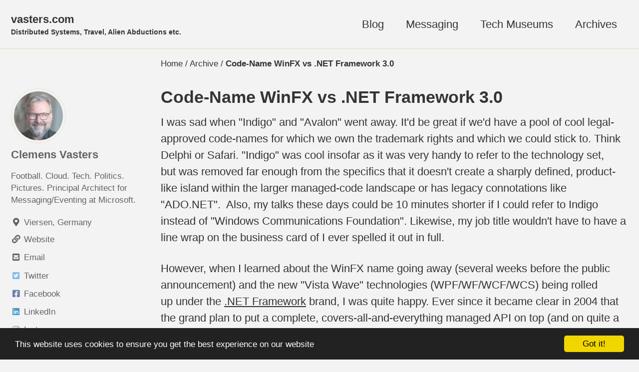

--- FILE ---
content_type: text/html
request_url: https://vasters.com/archive/Code-Name-WinFX-Vs-NET-Framework-30.html
body_size: 12370
content:
<!doctype html>
<html lang="en" class="no-js">
  <!-- Begin Cookie Consent plugin by Silktide - http://silktide.com/cookieconsent -->
<script type="text/javascript">
    window.cookieconsent_options = {"message":"This website uses cookies to ensure you get the best experience on our website","dismiss":"Got it!","learnMore":"More info","link":null,"theme":"dark-bottom"};
</script>

<script type="text/javascript" src="//cdnjs.cloudflare.com/ajax/libs/cookieconsent2/1.0.10/cookieconsent.min.js"></script>
<!-- End Cookie Consent plugin -->

<!--
  Minimal Mistakes Jekyll Theme 4.24.0 by Michael Rose
  Copyright 2013-2020 Michael Rose - mademistakes.com | @mmistakes
  Free for personal and commercial use under the MIT license
  https://github.com/mmistakes/minimal-mistakes/blob/master/LICENSE
-->

  <head>
    <meta charset="utf-8">

<!-- begin _includes/seo.html --><title>Code-Name WinFX vs .NET Framework 3.0 - vasters.com</title>
<meta name="description" content="I was sad when &quot;Indigo&quot; and &quot;Avalon&quot; went away. It&#39;d be great&nbsp;if we&#39;d&nbsp;have a pool of cool legal-approved code-names for which we own the trademark rights and which we could stick to.&nbsp;Think Delphi or Safari. &quot;Indigo&quot; was cool insofar as it was very handy to refer to the technology set, but&nbsp;was removed&nbsp;far&nbsp;enough from the specifics that it doesn&#39;t&nbsp;create a sharply defined, product-like island within the larger managed-code landscape or has legacy connotations&nbsp;like &quot;ADO.NET&quot;. &nbsp;Also, my talks these days could be 10 minutes shorter if I could refer to Indigo instead of &quot;Windows Communications Foundation&quot;. Likewise, my job title wouldn&#39;t have to&nbsp;have a line wrap on the business card of I ever spelled it out in full. However, when I learned about the WinFX name going away (several weeks before the public announcement) and the new &quot;Vista Wave&quot; technologies (WPF/WF/WCF/WCS) being&nbsp;rolled up&nbsp;under the&nbsp;.NET Framework&nbsp;brand, I was&nbsp;quite happy. Ever since it became clear in 2004 that the grand plan to&nbsp;put a complete,&nbsp;covers-all-and-everything&nbsp;managed API on top (and on quite a bit of the bottom) of everything Windows would have to wait until siginificantly after Vista and that&nbsp;therefore&nbsp;the Win16&gt;Win32&gt;WinFX continuity would not tell the true story, that name made only limited sense to stick to. The .NET Framework is the #1 choice for business applications and a well established brand. People refer to themselves as being &quot;dotnet&quot; developers. But even though the .NET Framework covers a lot of ground and &quot;Indigo&quot;, &quot;Avalon&quot;, &quot;InfoCard&quot;, and &quot;Workflow&quot; are&nbsp;overwhelmingly (or exclusively) managed-code based, there are still quite a few things in Windows Vista that still require using P/Invoke or COM/Interop from managed code or unmanaged code outright. That&#39;s not a problem.&nbsp;Something has to manage the managed code and there&#39;s no urgent need to rewrite entire subsystems to managed code if&nbsp;you only want to add or revise features.&nbsp; So now all the new stuff is now part of the .NET Framework. That is a good, good, good&nbsp;change. This says what it all is.  Admittedly confusing is the &quot;3.0&quot; bit. What we&#39;ll ship is a Framework 3.0 that rides on top of the 2.0 CLR and includes the 2.0 versions of the Base-Class Library, Windows Forms,&nbsp;and ASP.NET. It doesn&#39;t include the formerly-announced-as-to-be-part-of-3.0 technologies like VB9 (there&nbsp;you have the version number consistency flying out the window outright), C# 3.0, and&nbsp;LINQ. Personally, I think&nbsp;that it might&nbsp;be a tiny bit less confusing if the Framework had a version-number neutral name such as &quot;.NET Framework 2006&quot; which would allow&nbsp;doing what we do now with less potential for confusion, but only a tiny bit.&nbsp;Certainly not enough to&nbsp;stage a war over &quot;2006&quot; vs. &quot;3.0&quot;. It&#39;s a matter of project management&nbsp;reality and also one of platform predictability that the ASP.NET, or Windows Forms&nbsp;teams&nbsp;do not and should not ship a full major-version revision of their bits every year. They shipped Whidbey (2.0) in late 2005 and hence&nbsp;it&#39;s healthy for them&nbsp;to&nbsp;have boarded the scheduled-to-arrive-in-2007 boat heading to Orcas. We (the &quot;WinFX&quot; teams) subscribed to the Vista ship&nbsp;docking&nbsp;later this year and we bring great innovation which will be preinstalled on every copy of it. LINQ&nbsp;as well as&nbsp;VB9 and C# incorporating it on a language-level are very obviously Visual Studio bound and hence they are on the Orcas ferry as well. The .NET Framework is a steadily growing development platform that spans technologies from the Developer Division, Connected Systems, Windows Server, Windows Client, SQL Server, and other groups, and my gut feeling is that it will become the norm that it will be extended off-cycle from the Developer Division&#39;s&nbsp;Visual Studio and CLR releases. Whenever a big ship docks in the port, may it be Office, SQL, BizTalk, Windows Server, or Windows Client, and as more and more of the still-unmanaged Win32/Win64 surface area gets wrapped, augmented or replaced by managed-code APIs over time and entirely new things are added, there might be bits that&nbsp;fit into and update the Framework. &nbsp; So one sane way to think about the .NET Framework version number is that&nbsp;it merely labels the overall package and not the individual assemblies and components included within it. Up to 2.0&nbsp;everything was pretty synchronized, but&nbsp;given the ever-increasing scale of the thing, it&#39;s good to think of that being a lucky (even if intended) coindicence of scheduling. This surely isn&#39;t the first time that&nbsp;packages were versioned independently of their components. There was and is no reason for the ASP.NET team to gratuitously recompile their existing bits with a new version number just to have the GAC look pretty and to create the illusion that everything is new - and to break Visual Studio compatibility in the process. Of course, once we cover 100% of the Win32 surface area, we can rename it all into WinFX again ;-)&nbsp; (just kidding) [All the usual&nbsp;&quot;personal opinion&quot; disclaimers apply to this post] Update: Removed reference to &quot;Win64&quot;.">


  <meta name="author" content="Clemens Vasters">
  
  <meta property="article:author" content="Clemens Vasters">
  


<meta property="og:type" content="article">
<meta property="og:locale" content="en_US">
<meta property="og:site_name" content="vasters.com">
<meta property="og:title" content="Code-Name WinFX vs .NET Framework 3.0">
<meta property="og:url" content="https://vasters.com/archive/Code-Name-WinFX-Vs-NET-Framework-30.html">


  <meta property="og:description" content="I was sad when &quot;Indigo&quot; and &quot;Avalon&quot; went away. It&#39;d be great&nbsp;if we&#39;d&nbsp;have a pool of cool legal-approved code-names for which we own the trademark rights and which we could stick to.&nbsp;Think Delphi or Safari. &quot;Indigo&quot; was cool insofar as it was very handy to refer to the technology set, but&nbsp;was removed&nbsp;far&nbsp;enough from the specifics that it doesn&#39;t&nbsp;create a sharply defined, product-like island within the larger managed-code landscape or has legacy connotations&nbsp;like &quot;ADO.NET&quot;. &nbsp;Also, my talks these days could be 10 minutes shorter if I could refer to Indigo instead of &quot;Windows Communications Foundation&quot;. Likewise, my job title wouldn&#39;t have to&nbsp;have a line wrap on the business card of I ever spelled it out in full. However, when I learned about the WinFX name going away (several weeks before the public announcement) and the new &quot;Vista Wave&quot; technologies (WPF/WF/WCF/WCS) being&nbsp;rolled up&nbsp;under the&nbsp;.NET Framework&nbsp;brand, I was&nbsp;quite happy. Ever since it became clear in 2004 that the grand plan to&nbsp;put a complete,&nbsp;covers-all-and-everything&nbsp;managed API on top (and on quite a bit of the bottom) of everything Windows would have to wait until siginificantly after Vista and that&nbsp;therefore&nbsp;the Win16&gt;Win32&gt;WinFX continuity would not tell the true story, that name made only limited sense to stick to. The .NET Framework is the #1 choice for business applications and a well established brand. People refer to themselves as being &quot;dotnet&quot; developers. But even though the .NET Framework covers a lot of ground and &quot;Indigo&quot;, &quot;Avalon&quot;, &quot;InfoCard&quot;, and &quot;Workflow&quot; are&nbsp;overwhelmingly (or exclusively) managed-code based, there are still quite a few things in Windows Vista that still require using P/Invoke or COM/Interop from managed code or unmanaged code outright. That&#39;s not a problem.&nbsp;Something has to manage the managed code and there&#39;s no urgent need to rewrite entire subsystems to managed code if&nbsp;you only want to add or revise features.&nbsp; So now all the new stuff is now part of the .NET Framework. That is a good, good, good&nbsp;change. This says what it all is.  Admittedly confusing is the &quot;3.0&quot; bit. What we&#39;ll ship is a Framework 3.0 that rides on top of the 2.0 CLR and includes the 2.0 versions of the Base-Class Library, Windows Forms,&nbsp;and ASP.NET. It doesn&#39;t include the formerly-announced-as-to-be-part-of-3.0 technologies like VB9 (there&nbsp;you have the version number consistency flying out the window outright), C# 3.0, and&nbsp;LINQ. Personally, I think&nbsp;that it might&nbsp;be a tiny bit less confusing if the Framework had a version-number neutral name such as &quot;.NET Framework 2006&quot; which would allow&nbsp;doing what we do now with less potential for confusion, but only a tiny bit.&nbsp;Certainly not enough to&nbsp;stage a war over &quot;2006&quot; vs. &quot;3.0&quot;. It&#39;s a matter of project management&nbsp;reality and also one of platform predictability that the ASP.NET, or Windows Forms&nbsp;teams&nbsp;do not and should not ship a full major-version revision of their bits every year. They shipped Whidbey (2.0) in late 2005 and hence&nbsp;it&#39;s healthy for them&nbsp;to&nbsp;have boarded the scheduled-to-arrive-in-2007 boat heading to Orcas. We (the &quot;WinFX&quot; teams) subscribed to the Vista ship&nbsp;docking&nbsp;later this year and we bring great innovation which will be preinstalled on every copy of it. LINQ&nbsp;as well as&nbsp;VB9 and C# incorporating it on a language-level are very obviously Visual Studio bound and hence they are on the Orcas ferry as well. The .NET Framework is a steadily growing development platform that spans technologies from the Developer Division, Connected Systems, Windows Server, Windows Client, SQL Server, and other groups, and my gut feeling is that it will become the norm that it will be extended off-cycle from the Developer Division&#39;s&nbsp;Visual Studio and CLR releases. Whenever a big ship docks in the port, may it be Office, SQL, BizTalk, Windows Server, or Windows Client, and as more and more of the still-unmanaged Win32/Win64 surface area gets wrapped, augmented or replaced by managed-code APIs over time and entirely new things are added, there might be bits that&nbsp;fit into and update the Framework. &nbsp; So one sane way to think about the .NET Framework version number is that&nbsp;it merely labels the overall package and not the individual assemblies and components included within it. Up to 2.0&nbsp;everything was pretty synchronized, but&nbsp;given the ever-increasing scale of the thing, it&#39;s good to think of that being a lucky (even if intended) coindicence of scheduling. This surely isn&#39;t the first time that&nbsp;packages were versioned independently of their components. There was and is no reason for the ASP.NET team to gratuitously recompile their existing bits with a new version number just to have the GAC look pretty and to create the illusion that everything is new - and to break Visual Studio compatibility in the process. Of course, once we cover 100% of the Win32 surface area, we can rename it all into WinFX again ;-)&nbsp; (just kidding) [All the usual&nbsp;&quot;personal opinion&quot; disclaimers apply to this post] Update: Removed reference to &quot;Win64&quot;.">





  <meta name="twitter:site" content="@clemensv">
  <meta name="twitter:title" content="Code-Name WinFX vs .NET Framework 3.0">
  <meta name="twitter:description" content="I was sad when &quot;Indigo&quot; and &quot;Avalon&quot; went away. It&#39;d be great&nbsp;if we&#39;d&nbsp;have a pool of cool legal-approved code-names for which we own the trademark rights and which we could stick to.&nbsp;Think Delphi or Safari. &quot;Indigo&quot; was cool insofar as it was very handy to refer to the technology set, but&nbsp;was removed&nbsp;far&nbsp;enough from the specifics that it doesn&#39;t&nbsp;create a sharply defined, product-like island within the larger managed-code landscape or has legacy connotations&nbsp;like &quot;ADO.NET&quot;. &nbsp;Also, my talks these days could be 10 minutes shorter if I could refer to Indigo instead of &quot;Windows Communications Foundation&quot;. Likewise, my job title wouldn&#39;t have to&nbsp;have a line wrap on the business card of I ever spelled it out in full. However, when I learned about the WinFX name going away (several weeks before the public announcement) and the new &quot;Vista Wave&quot; technologies (WPF/WF/WCF/WCS) being&nbsp;rolled up&nbsp;under the&nbsp;.NET Framework&nbsp;brand, I was&nbsp;quite happy. Ever since it became clear in 2004 that the grand plan to&nbsp;put a complete,&nbsp;covers-all-and-everything&nbsp;managed API on top (and on quite a bit of the bottom) of everything Windows would have to wait until siginificantly after Vista and that&nbsp;therefore&nbsp;the Win16&gt;Win32&gt;WinFX continuity would not tell the true story, that name made only limited sense to stick to. The .NET Framework is the #1 choice for business applications and a well established brand. People refer to themselves as being &quot;dotnet&quot; developers. But even though the .NET Framework covers a lot of ground and &quot;Indigo&quot;, &quot;Avalon&quot;, &quot;InfoCard&quot;, and &quot;Workflow&quot; are&nbsp;overwhelmingly (or exclusively) managed-code based, there are still quite a few things in Windows Vista that still require using P/Invoke or COM/Interop from managed code or unmanaged code outright. That&#39;s not a problem.&nbsp;Something has to manage the managed code and there&#39;s no urgent need to rewrite entire subsystems to managed code if&nbsp;you only want to add or revise features.&nbsp; So now all the new stuff is now part of the .NET Framework. That is a good, good, good&nbsp;change. This says what it all is.  Admittedly confusing is the &quot;3.0&quot; bit. What we&#39;ll ship is a Framework 3.0 that rides on top of the 2.0 CLR and includes the 2.0 versions of the Base-Class Library, Windows Forms,&nbsp;and ASP.NET. It doesn&#39;t include the formerly-announced-as-to-be-part-of-3.0 technologies like VB9 (there&nbsp;you have the version number consistency flying out the window outright), C# 3.0, and&nbsp;LINQ. Personally, I think&nbsp;that it might&nbsp;be a tiny bit less confusing if the Framework had a version-number neutral name such as &quot;.NET Framework 2006&quot; which would allow&nbsp;doing what we do now with less potential for confusion, but only a tiny bit.&nbsp;Certainly not enough to&nbsp;stage a war over &quot;2006&quot; vs. &quot;3.0&quot;. It&#39;s a matter of project management&nbsp;reality and also one of platform predictability that the ASP.NET, or Windows Forms&nbsp;teams&nbsp;do not and should not ship a full major-version revision of their bits every year. They shipped Whidbey (2.0) in late 2005 and hence&nbsp;it&#39;s healthy for them&nbsp;to&nbsp;have boarded the scheduled-to-arrive-in-2007 boat heading to Orcas. We (the &quot;WinFX&quot; teams) subscribed to the Vista ship&nbsp;docking&nbsp;later this year and we bring great innovation which will be preinstalled on every copy of it. LINQ&nbsp;as well as&nbsp;VB9 and C# incorporating it on a language-level are very obviously Visual Studio bound and hence they are on the Orcas ferry as well. The .NET Framework is a steadily growing development platform that spans technologies from the Developer Division, Connected Systems, Windows Server, Windows Client, SQL Server, and other groups, and my gut feeling is that it will become the norm that it will be extended off-cycle from the Developer Division&#39;s&nbsp;Visual Studio and CLR releases. Whenever a big ship docks in the port, may it be Office, SQL, BizTalk, Windows Server, or Windows Client, and as more and more of the still-unmanaged Win32/Win64 surface area gets wrapped, augmented or replaced by managed-code APIs over time and entirely new things are added, there might be bits that&nbsp;fit into and update the Framework. &nbsp; So one sane way to think about the .NET Framework version number is that&nbsp;it merely labels the overall package and not the individual assemblies and components included within it. Up to 2.0&nbsp;everything was pretty synchronized, but&nbsp;given the ever-increasing scale of the thing, it&#39;s good to think of that being a lucky (even if intended) coindicence of scheduling. This surely isn&#39;t the first time that&nbsp;packages were versioned independently of their components. There was and is no reason for the ASP.NET team to gratuitously recompile their existing bits with a new version number just to have the GAC look pretty and to create the illusion that everything is new - and to break Visual Studio compatibility in the process. Of course, once we cover 100% of the Win32 surface area, we can rename it all into WinFX again ;-)&nbsp; (just kidding) [All the usual&nbsp;&quot;personal opinion&quot; disclaimers apply to this post] Update: Removed reference to &quot;Win64&quot;.">
  <meta name="twitter:url" content="https://vasters.com/archive/Code-Name-WinFX-Vs-NET-Framework-30.html">

  
    <meta name="twitter:card" content="summary">
    
  

  
    <meta name="twitter:creator" content="@clemensv">
  



  <meta property="article:published_time" content="2006-06-18T00:00:00+00:00">





  

  


<link rel="canonical" href="https://vasters.com/archive/Code-Name-WinFX-Vs-NET-Framework-30.html">




<script type="application/ld+json">
  {
    "@context": "https://schema.org",
    
      "@type": "Person",
      "name": "Clemens Vasters",
      "url": "https://vasters.com/"
    
  }
</script>


  <meta name="google-site-verification" content="UA-18502734-1" />






<!-- end _includes/seo.html -->



  <link href="http://vasters.com/clemens/feed/rss" type="application/atom+xml" rel="alternate" title="vasters.com Feed">


<!-- https://t.co/dKP3o1e -->
<meta name="viewport" content="width=device-width, initial-scale=1.0">

<script>
  document.documentElement.className = document.documentElement.className.replace(/\bno-js\b/g, '') + ' js ';
</script>

<!-- For all browsers -->
<link rel="stylesheet" href="/assets/css/main.css">
<link rel="preload" href="https://cdn.jsdelivr.net/npm/@fortawesome/fontawesome-free@5/css/all.min.css" as="style" onload="this.onload=null;this.rel='stylesheet'">
<noscript><link rel="stylesheet" href="https://cdn.jsdelivr.net/npm/@fortawesome/fontawesome-free@5/css/all.min.css"></noscript>


  
    <script src="https://code.jquery.com/jquery-3.6.3.min.js"></script>
  


<meta http-equiv="cleartype" content="on">

  

<script type="text/javascript">
   var appInsights=window.appInsights||function(config){
        function r(config){t[config]=function(){var i=arguments;t.queue.push(function(){t[config].apply(t,i)})}}var t={config:config},u=document,e=window,o="script",s=u.createElement(o),i,f;s.src=config.url||"https://az416426.vo.msecnd.net/scripts/a/ai.0.js";u.getElementsByTagName(o)[0].parentNode.appendChild(s);try{t.cookie=u.cookie}catch(h){}for(t.queue=[],i=["Event","Exception","Metric","PageView","Trace","Dependency"];i.length;)r("track"+i.pop());return r("setAuthenticatedUserContext"),r("clearAuthenticatedUserContext"),config.disableExceptionTracking||(i="onerror",r("_"+i),f=e[i],e[i]=function(config,r,u,e,o){var s=f&&f(config,r,u,e,o);return s!==!0&&t["_"+i](config,r,u,e,o),s}),t
    }({
        instrumentationKey:"4d817e45-3e67-4ce2-adec-9eb069a07f40"
    });
    
    window.appInsights=appInsights;
    appInsights.trackPageView();
</script>

    <!-- start custom head snippets -->

<!-- insert favicons. use https://realfavicongenerator.net/ -->
<link rel="apple-touch-icon" sizes="180x180" href="/images/favicons/apple-touch-icon.png">
<link rel="icon" type="image/png" sizes="32x32" href="/images/favicons/favicon-32x32.png">
<link rel="icon" type="image/png" sizes="16x16" href="/images/favicons/favicon-16x16.png">
<link rel="manifest" href="/site.webmanifest">
<link rel="mask-icon" href="/images/favicons/safari-pinned-tab.svg" color="#5bbad5">
<meta name="msapplication-TileColor" content="#da532c">
<meta name="theme-color" content="#ffffff">
<meta name="viewport" content="width=device-width, initial-scale=1">

<!-- end custom head snippets -->

  </head>

  <body class="layout--single wide">
    <nav class="skip-links">
  <ul>
    <li><a href="#site-nav" class="screen-reader-shortcut">Skip to primary navigation</a></li>
    <li><a href="#main" class="screen-reader-shortcut">Skip to content</a></li>
    <li><a href="#footer" class="screen-reader-shortcut">Skip to footer</a></li>
  </ul>
</nav>

    

<div class="masthead">
  <div class="masthead__inner-wrap">
    <div class="masthead__menu">
      <nav id="site-nav" class="greedy-nav">
        
        <a class="site-title" href="/">
          vasters.com
          <span class="site-subtitle">Distributed Systems, Travel, Alien Abductions etc.</span>
        </a>
        <ul class="visible-links"><li class="masthead__menu-item">
              <a href="https://vasters.com/clemens">Blog</a>
            </li><li class="masthead__menu-item">
              <a href="https://vasters.com/messaging.html">Messaging</a>
            </li><li class="masthead__menu-item">
              <a href="https://vasters.com/avmuseums">Tech Museums</a>
            </li><li class="masthead__menu-item">
              <a href="https://vasters.com/archive">Archives</a>
            </li></ul>
        
        <button class="greedy-nav__toggle hidden" type="button">
          <span class="visually-hidden">Toggle menu</span>
          <div class="navicon"></div>
        </button>
        <ul class="hidden-links hidden"></ul>
      </nav>
    </div>
  </div>
</div>

    <div class="initial-content">
      




  
    



<nav class="breadcrumbs">
  <ol itemscope itemtype="https://schema.org/BreadcrumbList">
    
    
    
      
        <li itemprop="itemListElement" itemscope itemtype="https://schema.org/ListItem">
          <a href="/" itemprop="item"><span itemprop="name">Home</span></a>

          <meta itemprop="position" content="1" />
        </li>
        <span class="sep">/</span>
      
      
        
        <li itemprop="itemListElement" itemscope itemtype="https://schema.org/ListItem">
          <a href="/archive" itemprop="item"><span itemprop="name">Archive</span></a>
          <meta itemprop="position" content="2" />
        </li>
        <span class="sep">/</span>
      
    
      
      
        <li class="current">Code-Name WinFX vs .NET Framework 3.0</li>
      
    
  </ol>
</nav>
  


<div id="main" role="main">
  
  <div class="sidebar sticky">
  


<div itemscope itemtype="https://schema.org/Person" class="h-card">

  
    <div class="author__avatar">
      <a href="https://vasters.com/">
        <img src="https://www.gravatar.com/avatar/e5f2d94b00f736d6cb0b7dced97305bc.jpg?s=150" alt="Clemens Vasters" itemprop="image" class="u-photo">
      </a>
    </div>
  

  <div class="author__content">
    <h3 class="author__name p-name" itemprop="name">
      <a class="u-url" rel="me" href="https://vasters.com/" itemprop="url">Clemens Vasters</a>
    </h3>
    
      <div class="author__bio p-note" itemprop="description">
        <p>Football. Cloud. Tech. Politics. Pictures. Principal Architect for Messaging/Eventing at Microsoft.</p>

      </div>
    
  </div>

  <div class="author__urls-wrapper">
    <button class="btn btn--inverse">Follow</button>
    <ul class="author__urls social-icons">
      
        <li itemprop="homeLocation" itemscope itemtype="https://schema.org/Place">
          <i class="fas fa-fw fa-map-marker-alt" aria-hidden="true"></i> <span itemprop="name" class="p-locality">Viersen, Germany</span>
        </li>
      

      

      
        <li>
          <a href="https://vasters.com" itemprop="url" rel="me">
            <i class="fas fa-fw fa-link" aria-hidden="true"></i><span class="label">Website</span>
          </a>
        </li>
      

      
        <li>
          <a href="mailto:clemens@vasters.com" rel="me" class="u-email">
            <meta itemprop="email" content="clemens@vasters.com" />
            <i class="fas fa-fw fa-envelope-square" aria-hidden="true"></i><span class="label">Email</span>
          </a>
        </li>
      

      

      
        <li>
          <a href="https://twitter.com/clemensv" itemprop="sameAs" rel="nofollow noopener noreferrer me">
            <i class="fab fa-fw fa-twitter-square" aria-hidden="true"></i><span class="label">Twitter</span>
          </a>
        </li>
      

      
        <li>
          <a href="https://www.facebook.com/clemens.vasters" itemprop="sameAs" rel="nofollow noopener noreferrer me">
            <i class="fab fa-fw fa-facebook-square" aria-hidden="true"></i><span class="label">Facebook</span>
          </a>
        </li>
      

      
        <li>
          <a href="https://www.linkedin.com/in/clemensv" itemprop="sameAs" rel="nofollow noopener noreferrer me">
            <i class="fab fa-fw fa-linkedin" aria-hidden="true"></i><span class="label">LinkedIn</span>
          </a>
        </li>
      

      

      
        <li>
          <a href="https://instagram.com/clemensv" itemprop="sameAs" rel="nofollow noopener noreferrer me">
            <i class="fab fa-fw fa-instagram" aria-hidden="true"></i><span class="label">Instagram</span>
          </a>
        </li>
      

      

      

      
        <li>
          <a href="https://github.com/clemensv" itemprop="sameAs" rel="nofollow noopener noreferrer me">
            <i class="fab fa-fw fa-github" aria-hidden="true"></i><span class="label">GitHub</span>
          </a>
        </li>
      

      

      
        <li>
          <a href="https://stackoverflow.com/users/560396/clemens-vasters" itemprop="sameAs" rel="nofollow noopener noreferrer me">
            <i class="fab fa-fw fa-stack-overflow" aria-hidden="true"></i><span class="label">Stack Overflow</span>
          </a>
        </li>
      

      

      

      
        <li>
          <a href="https://www.pinterest.com/clemensv" itemprop="sameAs" rel="nofollow noopener noreferrer me">
            <i class="fab fa-fw fa-pinterest" aria-hidden="true"></i><span class="label">Pinterest</span>
          </a>
        </li>
      

      

      
        <li>
          <a href="https://steamcommunity.com/id/clemensv" itemprop="sameAs" rel="nofollow noopener noreferrer me">
            <i class="fab fa-fw fa-steam" aria-hidden="true"></i><span class="label">Steam</span>
          </a>
        </li>
      

      
        
          <li>
            <a href="https://www.youtube.com/user/clemensv" itemprop="sameAs" rel="nofollow noopener noreferrer me">
              <i class="fab fa-fw fa-youtube" aria-hidden="true"></i><span class="label">YouTube</span>
            </a>
          </li>
        
      

      

      

      
        <li>
          <a href="https://www.flickr.com/clemensv" itemprop="sameAs" rel="nofollow noopener noreferrer me">
            <i class="fab fa-fw fa-flickr" aria-hidden="true"></i><span class="label">Flickr</span>
          </a>
        </li>
      

      

      

      <!--
  <li>
    <a href="http://link-to-whatever-social-network.com/user/" itemprop="sameAs" rel="nofollow noopener noreferrer me">
      <i class="fas fa-fw" aria-hidden="true"></i> Custom Social Profile Link
    </a>
  </li>
-->
    </ul>
  </div>
</div>

  
  </div>


  <article class="page h-entry" itemscope itemtype="https://schema.org/CreativeWork">
    <meta itemprop="headline" content="Code-Name WinFX vs .NET Framework 3.0">
    <meta itemprop="description" content="I was sad when &quot;Indigo&quot; and &quot;Avalon&quot; went away. It&#39;d be great&nbsp;if we&#39;d&nbsp;have a pool of cool legal-approved code-names for which we own the trademark rights and which we could stick to.&nbsp;Think Delphi or Safari. &quot;Indigo&quot; was cool insofar as it was very handy to refer to the technology set, but&nbsp;was removed&nbsp;far&nbsp;enough from the specifics that it doesn&#39;t&nbsp;create a sharply defined, product-like island within the larger managed-code landscape or has legacy connotations&nbsp;like &quot;ADO.NET&quot;. &nbsp;Also, my talks these days could be 10 minutes shorter if I could refer to Indigo instead of &quot;Windows Communications Foundation&quot;. Likewise, my job title wouldn&#39;t have to&nbsp;have a line wrap on the business card of I ever spelled it out in full.However, when I learned about the WinFX name going away (several weeks before the public announcement) and the new &quot;Vista Wave&quot; technologies (WPF/WF/WCF/WCS) being&nbsp;rolled up&nbsp;under the&nbsp;.NET Framework&nbsp;brand, I was&nbsp;quite happy. Ever since it became clear in 2004 that the grand plan to&nbsp;put a complete,&nbsp;covers-all-and-everything&nbsp;managed API on top (and on quite a bit of the bottom) of everything Windows would have to wait until siginificantly after Vista and that&nbsp;therefore&nbsp;the Win16&gt;Win32&gt;WinFX continuity would not tell the true story, that name made only limited sense to stick to. The .NET Framework is the #1 choice for business applications and a well established brand. People refer to themselves as being &quot;dotnet&quot; developers. But even though the .NET Framework covers a lot of ground and &quot;Indigo&quot;, &quot;Avalon&quot;, &quot;InfoCard&quot;, and &quot;Workflow&quot; are&nbsp;overwhelmingly (or exclusively) managed-code based, there are still quite a few things in Windows Vista that still require using P/Invoke or COM/Interop from managed code or unmanaged code outright. That&#39;s not a problem.&nbsp;Something has to manage the managed code and there&#39;s no urgent need to rewrite entire subsystems to managed code if&nbsp;you only want to add or revise features.&nbsp;So now all the new stuff is now part of the .NET Framework. That is a good, good, good&nbsp;change. This says what it all is. Admittedly confusing is the &quot;3.0&quot; bit. What we&#39;ll ship is a Framework 3.0 that rides on top of the 2.0 CLR and includes the 2.0 versions of the Base-Class Library, Windows Forms,&nbsp;and ASP.NET. It doesn&#39;t include the formerly-announced-as-to-be-part-of-3.0 technologies like VB9 (there&nbsp;you have the version number consistency flying out the window outright), C# 3.0, and&nbsp;LINQ. Personally, I think&nbsp;that it might&nbsp;be a tiny bit less confusing if the Framework had a version-number neutral name such as &quot;.NET Framework 2006&quot; which would allow&nbsp;doing what we do now with less potential for confusion, but only a tiny bit.&nbsp;Certainly not enough to&nbsp;stage a war over &quot;2006&quot; vs. &quot;3.0&quot;.It&#39;s a matter of project management&nbsp;reality and also one of platform predictability that the ASP.NET, or Windows Forms&nbsp;teams&nbsp;do not and should not ship a full major-version revision of their bits every year. They shipped Whidbey (2.0) in late 2005 and hence&nbsp;it&#39;s healthy for them&nbsp;to&nbsp;have boarded the scheduled-to-arrive-in-2007 boat heading to Orcas. We (the &quot;WinFX&quot; teams) subscribed to the Vista ship&nbsp;docking&nbsp;later this year and we bring great innovation which will be preinstalled on every copy of it. LINQ&nbsp;as well as&nbsp;VB9 and C# incorporating it on a language-level are very obviously Visual Studio bound and hence they are on the Orcas ferry as well. The .NET Framework is a steadily growing development platform that spans technologies from the Developer Division, Connected Systems, Windows Server, Windows Client, SQL Server, and other groups, and my gut feeling is that it will become the norm that it will be extended off-cycle from the Developer Division&#39;s&nbsp;Visual Studio and CLR releases. Whenever a big ship docks in the port, may it be Office, SQL, BizTalk, Windows Server, or Windows Client, and as more and more of the still-unmanaged Win32/Win64 surface area gets wrapped, augmented or replaced by managed-code APIs over time and entirely new things are added, there might be bits that&nbsp;fit into and update the Framework. &nbsp;So one sane way to think about the .NET Framework version number is that&nbsp;it merely labels the overall package and not the individual assemblies and components included within it. Up to 2.0&nbsp;everything was pretty synchronized, but&nbsp;given the ever-increasing scale of the thing, it&#39;s good to think of that being a lucky (even if intended) coindicence of scheduling. This surely isn&#39;t the first time that&nbsp;packages were versioned independently of their components. There was and is no reason for the ASP.NET team to gratuitously recompile their existing bits with a new version number just to have the GAC look pretty and to create the illusion that everything is new - and to break Visual Studio compatibility in the process.Of course, once we cover 100% of the Win32 surface area, we can rename it all into WinFX again ;-)&nbsp; (just kidding)[All the usual&nbsp;&quot;personal opinion&quot; disclaimers apply to this post]Update: Removed reference to &quot;Win64&quot;. ">
    <meta itemprop="datePublished" content="2006-06-18T00:00:00+00:00">
    

    <div class="page__inner-wrap">
      
        <header>
          <h1 id="page-title" class="page__title p-name" itemprop="headline">
            <a href="https://vasters.com/archive/Code-Name-WinFX-Vs-NET-Framework-30.html" class="u-url" itemprop="url">Code-Name WinFX vs .NET Framework 3.0
</a>
          </h1>
          


        </header>
      

      <section class="page__content e-content" itemprop="text">
        
        <P>I was sad when "Indigo" and "Avalon" went away. It'd be great&nbsp;if we'd&nbsp;have a pool of cool legal-approved code-names for which we own the trademark rights and which we could stick to.&nbsp;Think Delphi or Safari. "Indigo" was cool insofar as it was very handy to refer to the technology set, but&nbsp;was removed&nbsp;far&nbsp;enough from the specifics that it doesn't&nbsp;create a sharply defined, product-like island within the larger managed-code landscape or has legacy connotations&nbsp;like "ADO.NET". &nbsp;Also, my talks these days could be 10 minutes shorter if I could refer to Indigo instead of "Windows Communications Foundation". Likewise, my job title wouldn't have to&nbsp;have a line wrap on the business card of I ever spelled it out in full.</P>
<P>However, when I learned about the WinFX name going away (several weeks before the public announcement) and the new "Vista Wave" technologies (WPF/WF/WCF/WCS) being&nbsp;rolled up&nbsp;under the&nbsp;<A href="http://msdn.microsoft.com/winfx/">.NET Framework</A>&nbsp;brand, I was&nbsp;quite happy. Ever since it became clear in 2004 that the grand plan to&nbsp;put a complete,&nbsp;covers-all-and-everything&nbsp;managed API on top (and on quite a bit of the bottom) of everything Windows would have to wait until siginificantly after Vista and that&nbsp;therefore&nbsp;the Win16&gt;Win32&gt;WinFX continuity would not tell the true story, that name made only limited sense to stick to. The .NET Framework is the #1 choice for business applications and a well established brand. People refer to themselves as being "dotnet" developers. But even though the .NET Framework covers a lot of ground and "Indigo", "Avalon", "InfoCard", and "Workflow" are&nbsp;overwhelmingly (or exclusively) managed-code based, there are still quite a few things in Windows Vista that still require using P/Invoke or COM/Interop from managed code or unmanaged code outright. That's not a problem.&nbsp;Something has to manage the managed code and there's no urgent need to rewrite entire subsystems to managed code if&nbsp;you only want to add or revise features.&nbsp;</P>
<P>So now all the new stuff is now part of the .NET Framework. That is a good, good, good&nbsp;change. This says what it all is. </P>
<P>Admittedly confusing is the "3.0" bit. What we'll ship is a Framework 3.0 that rides on top of the 2.0 CLR and includes the 2.0 versions of the Base-Class Library, Windows Forms,&nbsp;and ASP.NET. It doesn't include the formerly-announced-as-to-be-part-of-3.0 technologies like VB9 (there&nbsp;you have the version number consistency flying out the window outright), C# 3.0, and&nbsp;LINQ. Personally, I think&nbsp;that it might&nbsp;be a tiny bit less confusing if the Framework had a version-number neutral name such as ".NET Framework 2006" which would allow&nbsp;doing what we do now with less potential for confusion, but only a tiny bit.&nbsp;Certainly not enough to&nbsp;stage a war over "2006" vs. "3.0".</P>
<P>It's a matter of project management&nbsp;reality and also one of platform predictability that the ASP.NET, or Windows Forms&nbsp;teams&nbsp;do not and should not ship a full major-version revision of their bits every year. They shipped Whidbey (2.0) in late 2005 and hence&nbsp;it's healthy for them&nbsp;to&nbsp;have boarded the scheduled-to-arrive-in-2007 boat heading to Orcas. We (the "WinFX" teams) subscribed to the Vista ship&nbsp;docking&nbsp;later this year and we bring great innovation which will be preinstalled on every copy of it. LINQ&nbsp;as well as&nbsp;VB9 and C# incorporating it on a language-level are very obviously Visual Studio bound and hence they are on the Orcas ferry as well. The .NET Framework is a steadily growing development platform that spans technologies from the Developer Division, Connected Systems, Windows Server, Windows Client, SQL Server, and other groups, and my gut feeling is that it will become the norm that it will be extended off-cycle from the Developer Division's&nbsp;Visual Studio and CLR releases. Whenever a big ship docks in the port, may it be Office, SQL, BizTalk, Windows Server, or Windows Client, and as more and more of the still-unmanaged Win32/Win64 surface area gets wrapped, augmented or replaced by managed-code APIs over time and entirely new things are added, there might be bits that&nbsp;fit into and update the Framework. &nbsp;</P>
<P>So one sane way to think about the .NET Framework version number is that&nbsp;it merely labels the overall package and not the individual assemblies and components included within it. Up to 2.0&nbsp;everything was pretty synchronized, but&nbsp;given the ever-increasing scale of the thing, it's good to think of that being a lucky (even if intended) coindicence of scheduling. This surely <A href="http://en.wikipedia.org/wiki/Microsoft_BackOffice">isn't the first time</A> that&nbsp;packages were versioned independently of their components. There was and is no reason for the ASP.NET team to gratuitously recompile their existing bits with a new version number just to have the GAC look pretty and to create the illusion that everything is new - and to break Visual Studio compatibility in the process.</P>
<P>Of course, once we cover 100% of the Win32 surface area, we can rename it all into WinFX again ;-)&nbsp; (just kidding)</P>
<P>[All the usual&nbsp;"personal opinion" disclaimers apply to this post]</P>
<P><FONT size=1><EM>Update:</EM> Removed reference to "Win64".</FONT> </P>

        
      </section>

      <footer class="page__meta">
        
        


        

  <p class="page__date"><strong><i class="fas fa-fw fa-calendar-alt" aria-hidden="true"></i> Updated:</strong> <time class="dt-published" datetime="2006-06-18T00:00:00+00:00">June 18, 2006</time></p>

      </footer>

      

      
  <nav class="pagination">
    
      <a href="/archive/The-ESPNABC-World-Cup-Commentators-Are-Twits.html" class="pagination--pager" title="The ESPN/ABC World Cup Commentators are Twits
">Previous</a>
    
    
      <a href="/archive/MSDN-TV-WCF-Bindings.html" class="pagination--pager" title="MSDN TV: WCF Bindings.
">Next</a>
    
  </nav>

    </div>

    
  </article>

  
  
</div>

    </div>

    

    <div id="footer" class="page__footer">
      <footer>
        <!-- start custom footer snippets -->
    
<!-- end custom footer snippets -->
        <div class="page__footer-follow">
  <ul class="social-icons">
    
      <li><strong>Follow:</strong></li>
    

    
      
        
          <li><a href="https://twitter.com/clemensv/" rel="nofollow noopener noreferrer"><i class="fab fa-fw fa-twitter-square" aria-hidden="true"></i> Twitter</a></li>
        
      
        
          <li><a href="https://facebook.com/clemens.vasters/" rel="nofollow noopener noreferrer"><i class="fab fa-fw fa-facebook-square" aria-hidden="true"></i> Facebook</a></li>
        
      
        
          <li><a href="https://github.com/clemensv/" rel="nofollow noopener noreferrer"><i class="fab fa-fw fa-github" aria-hidden="true"></i> GitHub</a></li>
        
      
        
          <li><a href="https://instagram.com/clemensv/" rel="nofollow noopener noreferrer"><i class="fab fa-fw fa-instagram" aria-hidden="true"></i> Instagram</a></li>
        
      
    

    
      <li><a href="http://vasters.com/clemens/feed/rss"><i class="fas fa-fw fa-rss-square" aria-hidden="true"></i> Feed</a></li>
    
    <li><a href="impressum.html">Impressum</a></li>
    <li><a href="datenschutz.html">Datenschutzerklärung</a></li>
    <li><a href="disclaimer.html">Haftungsausschluss</a></li>
  </ul>
</div>

<div class="page__footer-copyright">&copy; 2023 Clemens Vasters. Powered by <a href="http://jekyllrb.com" rel="nofollow">Jekyll</a> &amp; <a href="https://mademistakes.com/work/minimal-mistakes-jekyll-theme/" rel="nofollow">Minimal Mistakes</a> &amp; <a href="https://github.com/poppastring/dasblog-core" rel="nofollow">dasBlog Core</a></div>

      </footer>
    </div>

    
  <script src="/assets/js/main.min.js"></script>










  </body>
</html>
